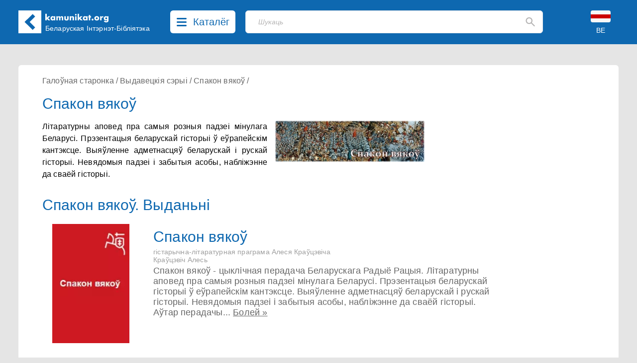

--- FILE ---
content_type: text/html; charset=UTF-8
request_url: https://kamunikat.eu/spakon-viakou
body_size: 15454
content:
<!doctype html>
<html lang="be">
<head>
    <meta charset="UTF-8">
    <meta name="viewport"
          content="width=device-width, user-scalable=no, initial-scale=1.0, maximum-scale=1.0, minimum-scale=1.0">
    <meta http-equiv="X-UA-Compatible" content="ie=edge">
    <link rel="shortcut icon" href="favicon.ico" type="image/x-icon" />
    <title>Спакон вякоў - Беларуская Інтэрнэт-Бібліятэка Kamunikat.org</title>
    <meta name="keywords" content="Камунікат, Беларускае Гістарычнае Таварыства, Беларусь, Беласток, беларуская мова, гісторыя Беларусі, культура Беларусі, этнаграфія Беларусі, беларуская літаратура, беларуская паэзія, беларускія слоўнікі, беларуская кніга, правы чалавека ў Беларусі, Беласточчына, Падляшша, беларусы, беларусы ў Польшчы, беларуская меншасьць, Абажур, ARCHE, Асамблея, Belarus Headlines, Białoruskie Zeszyty Historyczne, Беларус, Беларускія Ведамасьці, Беларусы ў свеце, Ведамасьці, Герольд Litherland, Гістарычны Альманах, Дзедзіч, Навіны для Беларусі, Ніва, Палітычная сфера, Pater Noster, Права на волю, Правінцыя, Праўнік, Pro Nobis, Свабода, Студэнцкая думка, Czasopis, Akcent Białoruski, Год Беларускі, Annus Albaruthenicus, Беларускі Гістарычны Аглад, Беларус, Белорусский Сборник, Беларусы ў свеце, Бельскі Гостінэць, Дзеяслоў, Druvis, Запісы БІНіМ, Зямля N, Калосьсе, КРАЙ-KRAJ, Паміж, pARTisan, Рэзыстанс, Свабода, Спадчына, Тэрмапілы, Terra Alba, Terra Historica, Філяматы, Фрагмэнты, Шуфляда" />
    
    <meta name="description" content="Літаратурны аповед пра самыя розныя падзеі мінулага Беларусі. Прэзентацыя беларускай гісторыі ў еўрапейскім кантэксце. Выяўленне адметнасцяў беларускай і рускай гісторыі. Невядомыя падзеі і забытыя асобы, набліжэнне да сваёй гісторыі." />
    <meta property="og:description" content="Літаратурны аповед пра самыя розныя падзеі мінулага Беларусі. Прэзентацыя беларускай гісторыі ў еўрапейскім кантэксце. Выяўленне адметнасцяў беларускай і рускай гісторыі. Невядомыя падзеі і забытыя асобы, набліжэнне да сваёй гісторыі." />
    
    <meta property="og:image" content="http://kamunikat.org/assets/banners/kamunikat-200x200.png" />
    <meta itemprop="image" content="http://kamunikat.org/assets/banners/kamunikat-200x200.png" />
    <link rel="image_src" href="http://kamunikat.org/assets/banners/kamunikat-200x200.png" />
    <meta property="fb:admins" content="bbi.kamunikat"/>
    <meta property="og:url" content="https://kamunikat.org/spakon-viakou" />
    <meta property="og:title" content="Спакон вякоў" />
    <meta property="og:site_name" content="Беларуская Інтэрнэт-Бібліятэка Kamunikat.org"/>
    <meta property="og:type" content="website" />
        
    
    
        
        
        

        
    
    <link rel="preload" as="style" href="https://kamunikat.eu/build/app-Bx3xckZc.css" /><link rel="stylesheet" href="https://kamunikat.eu/build/app-Bx3xckZc.css" />    
    
    
    <script defer src="https://kamunikat.eu/build/app-B9FPxLSH.js"></script>
    
    
    
    
    
    
    
    

    
</head>
<body>

<div class="main-menu">
        <ul class="grid grid-cols-1 xs:grid-cols-2 sm:grid-cols-3 lg:grid-cols-5 mx-auto bg-white px-10 py-8 max-w-[1536px]
max-h-[84vh] overflow-auto">
                        <li class="pl-4">
                                    Kamunikat.org
                
                <ul class="main-menu-category">
                                            <li><a href="/" class="main-menu-link">Галоўная старонка</a></li>
                                            <li><a href="/news" class="main-menu-link">Навіны</a></li>
                                            <li><a href="https://kamunikat.shop" class="main-menu-link">Крама</a></li>
                                            <li><a href="/search/?q=%D0%90%D0%BB%D0%B5%D0%BA%D1%81%D1%96%D0%B5%D0%B2%D1%96%D1%87" class="main-menu-link">Пошук</a></li>
                                                        </ul>
            </li>
                        <li class="pl-4">
                                    Бібліятэка
                
                <ul class="main-menu-category">
                                            <li><a href="/knihi.html" class="main-menu-link">Кнігі</a></li>
                                            <li><a href="/audyjoknihi.html" class="main-menu-link">Аўдыёкнігі</a></li>
                                            <li><a href="/czasopisy.html" class="main-menu-link">Пэрыёдыка</a></li>
                                            <li><a href="/audio.html" class="main-menu-link">Радыёперадачы</a></li>
                                            <li><a href="/muzyka.html" class="main-menu-link">Музыка</a></li>
                                            <li><a href="/video.html" class="main-menu-link">Відэа</a></li>
                                                        </ul>
            </li>
                        <li class="pl-4">
                                    Кнігазборы
                
                <ul class="main-menu-category">
                                            <li><a href="katalohbht.html" class="main-menu-link">Каталёг БГТ</a></li>
                                            <li><a href="kataloheedc.html" class="main-menu-link">Каталёг EEDC</a></li>
                                            <li><a href="katalohmiokb.html" class="main-menu-link">Каталёг MiOKB</a></li>
                                            <li><a href="katalohskaryna.html" class="main-menu-link">Каталёг Скарынаўкі</a></li>
                                            <li><a href="katalohprivate.html" class="main-menu-link">Прыватны каталёг</a></li>
                                                        </ul>
            </li>
                        <li class="pl-4">
                                    Калекцыі
                
                <ul class="main-menu-category">
                                            <li><a href="/bielaruskija_autary.html" class="main-menu-link">Беларускія аўтары</a></li>
                                            <li><a href="bielaruskija_vydaviectvy.html" class="main-menu-link">Выдаўцы і выдавецтвы</a></li>
                                            <li><a href="bielaruskija_vydavieckija_seryi.html" class="main-menu-link">Выдавецкія сэрыі</a></li>
                                            <li><a href="bek/" class="main-menu-link">Беларускія эміграцыйныя калекцыі</a></li>
                                                        </ul>
            </li>
                        <li class="pl-4">
                                    Іншае
                
                <ul class="main-menu-category">
                                            <li><a href="about.html" class="main-menu-link">Пра нас</a></li>
                                            <li><a href="naszyja_banery.html" class="main-menu-link">Нашыя банэры</a></li>
                                            <li><a href="naszyja-partnery.html" class="main-menu-link">Партнэры</a></li>
                                                        </ul>
            </li>
                    </ul>
    </div>
 <div class="main-menu-close right-[40px] top-[110px] text-black-400">
     <svg width="20" height="20" viewBox="0 0 20 20" fill="none" xmlns="http://www.w3.org/2000/svg">
         <path d="M19.58 17.5558C19.7131 17.6885 19.8187 17.8462 19.8908 18.0197C19.9629 18.1933 20 18.3794 20 18.5674C20 18.7553 19.9629 18.9415 19.8908 19.115C19.8187 19.2886 19.7131 19.4463 19.58 19.5789C19.3105 19.8449 18.9471 19.9941 18.5684 19.9941C18.1898 19.9941 17.8264 19.8449 17.5569 19.5789L10 12.0221L2.44313 19.5789C2.17364 19.8449 1.81023 19.9941 1.43158 19.9941C1.05293 19.9941 0.689514 19.8449 0.420027 19.5789C0.286893 19.4463 0.181258 19.2886 0.109181 19.115C0.0371029 18.9415 0 18.7553 0 18.5674C0 18.3794 0.0371029 18.1933 0.109181 18.0197C0.181258 17.8462 0.286893 17.6885 0.420027 17.5558L7.9769 9.99897L0.420027 2.4421C0.151747 2.17382 0.00102915 1.80995 0.00102915 1.43055C0.00102915 1.24269 0.0380315 1.05666 0.109923 0.883101C0.181815 0.709539 0.287188 0.551836 0.420027 0.418998C0.552866 0.286159 0.710568 0.180786 0.88413 0.108894C1.05769 0.0370024 1.24371 0 1.43158 0C1.81098 0 2.17485 0.150718 2.44313 0.418998L10 7.97587L17.5569 0.418998C17.8252 0.150718 18.189 0 18.5684 0C18.9478 0 19.3117 0.150718 19.58 0.418998C19.8483 0.687278 19.999 1.05114 19.999 1.43055C19.999 1.80995 19.8483 2.17382 19.58 2.4421L12.0231 9.99897L19.58 17.5558Z" fill="rgba(0,0,0,.5)"/>
     </svg>
     
 </div>

<div class="bg-[#0E68B0] fixed top-0 left-0 right-0 z-30">
    <div class="h-[153px] sm:h-[89px] relative mx-auto max-w-[1536px] min-w-[360px] bg-[#0E68B0] text-white">
        <div class="pt-[21px] pb-[22px] mx-[16px] md:mx-[37px] flex">
            <div class="logo-kamunikat order-2 sm:order-1 ml-4 sm:ml-0 flex-grow xss:flex-none">
                <svg class="flex-0 w-[46px] mr-4 md:mr-0" viewBox="0 0 46 46" fill="none" xmlns="http://www.w3.org/2000/svg">
                    <rect width="46" height="46" fill="white"/>
                    <rect x="12.5461" y="23.1972" width="7.00462" height="22.7257" transform="rotate(-45 12.5461 23.1972)" fill="#0E67B0"/>
                    <rect x="17.6127" y="28.1472" width="7.07256" height="22.5291" transform="rotate(-135 17.6127 28.1472)" fill="#0E67B0"/>
                </svg>
            </div>
            <div class="logo-kamunikat order-3 sm:order-2 hidden xss:block sm:hidden md:block flex-grow sm:flex-none py-2 md:px-2 mr-2 lg:mr-4">
                <div class="w-[129px] -mt-[12px] md:-mt-[2px] -ml-[1px]">
                    <svg viewBox="0 0 129 19" fill="none" xmlns="http://www.w3.org/2000/svg">
                        <path d="M3.888 0.719999V8.752L6.928 5.792H10.896L6.784 9.584L11.136 14H7.072L3.888 10.656V14H0.992V0.719999H3.888ZM14.5119 9.872C14.5119 10.1387 14.5599 10.3893 14.6559 10.624C14.7519 10.848 14.8799 11.0453 15.0399 11.216C15.2105 11.3867 15.4079 11.52 15.6319 11.616C15.8665 11.712 16.1172 11.76 16.3839 11.76C16.6399 11.76 16.8799 11.712 17.1039 11.616C17.3385 11.52 17.5359 11.3867 17.6959 11.216C17.8665 11.0453 17.9999 10.848 18.0959 10.624C18.2025 10.4 18.2559 10.16 18.2559 9.904C18.2559 9.648 18.2025 9.408 18.0959 9.184C17.9999 8.94933 17.8665 8.74667 17.6959 8.576C17.5359 8.40533 17.3385 8.272 17.1039 8.176C16.8799 8.08 16.6399 8.032 16.3839 8.032C16.1172 8.032 15.8665 8.08 15.6319 8.176C15.4079 8.272 15.2105 8.40533 15.0399 8.576C14.8799 8.74667 14.7519 8.944 14.6559 9.168C14.5599 9.38133 14.5119 9.616 14.5119 9.872ZM18.1599 5.792H21.0719V14H18.1599V13.088C17.5412 13.8667 16.7039 14.256 15.6479 14.256C15.0505 14.256 14.5012 14.1493 13.9999 13.936C13.4985 13.712 13.0612 13.4027 12.6879 13.008C12.3145 12.6133 12.0212 12.1493 11.8079 11.616C11.6052 11.0827 11.5039 10.5013 11.5039 9.872C11.5039 9.28533 11.6052 8.73067 11.8079 8.208C12.0105 7.67467 12.2932 7.21067 12.6559 6.816C13.0185 6.42133 13.4505 6.112 13.9519 5.888C14.4532 5.65333 15.0079 5.536 15.6159 5.536C16.6399 5.536 17.4879 5.89333 18.1599 6.608V5.792ZM23.2026 5.792H26.0986V6.8C26.888 6.04267 27.7733 5.664 28.7546 5.664C29.9706 5.664 30.8986 6.176 31.5386 7.2C32.1893 6.16533 33.1173 5.648 34.3226 5.648C34.7066 5.648 35.0693 5.70667 35.4106 5.824C35.752 5.93067 36.0453 6.10667 36.2906 6.352C36.536 6.58667 36.728 6.896 36.8666 7.28C37.016 7.664 37.0906 8.128 37.0906 8.672V14H34.1946V9.952C34.1946 9.536 34.1626 9.19467 34.0986 8.928C34.0453 8.66133 33.96 8.45333 33.8426 8.304C33.736 8.15467 33.608 8.05333 33.4586 8C33.3093 7.94667 33.1493 7.92 32.9786 7.92C32.0506 7.92 31.5866 8.59733 31.5866 9.952V14H28.6906V9.952C28.6906 9.536 28.664 9.19467 28.6106 8.928C28.5573 8.65067 28.4773 8.432 28.3706 8.272C28.2746 8.112 28.1466 8.00533 27.9866 7.952C27.8266 7.888 27.64 7.856 27.4266 7.856C27.2453 7.856 27.0746 7.88267 26.9146 7.936C26.7546 7.98933 26.6106 8.096 26.4826 8.256C26.3653 8.40533 26.2693 8.61867 26.1946 8.896C26.1306 9.16267 26.0986 9.51467 26.0986 9.952V14H23.2026V5.792ZM42.1336 5.792V10.416C42.1336 11.4293 42.6243 11.936 43.6056 11.936C44.587 11.936 45.0776 11.4293 45.0776 10.416V5.792H47.9736V10.976C47.9736 12.0853 47.6056 12.9173 46.8696 13.472C46.1443 14.0267 45.0563 14.304 43.6056 14.304C42.155 14.304 41.0616 14.0267 40.3256 13.472C39.6003 12.9173 39.2376 12.0853 39.2376 10.976V5.792H42.1336ZM50.1007 5.792H52.9967V6.832C53.3914 6.352 53.7914 6.032 54.1967 5.872C54.6021 5.70133 55.0767 5.616 55.6207 5.616C56.1967 5.616 56.6874 5.712 57.0927 5.904C57.5087 6.08533 57.8607 6.34667 58.1487 6.688C58.3834 6.96533 58.5434 7.27467 58.6287 7.616C58.7141 7.95733 58.7568 8.34667 58.7568 8.784V14H55.8607V9.856C55.8607 9.45067 55.8287 9.12533 55.7647 8.88C55.7114 8.624 55.6101 8.42133 55.4607 8.272C55.3327 8.144 55.1887 8.05333 55.0287 8C54.8687 7.94667 54.6981 7.92 54.5167 7.92C54.0261 7.92 53.6474 8.06933 53.3807 8.368C53.1247 8.656 52.9967 9.072 52.9967 9.616V14H50.1007V5.792ZM63.7817 5.792V14H60.8857V5.792H63.7817ZM60.6937 2.64C60.6937 2.416 60.7364 2.208 60.8217 2.016C60.9071 1.81333 61.0244 1.63733 61.1737 1.488C61.3231 1.33867 61.4937 1.22133 61.6857 1.136C61.8884 1.05067 62.1017 1.008 62.3257 1.008C62.5497 1.008 62.7577 1.05067 62.9497 1.136C63.1524 1.22133 63.3284 1.33867 63.4777 1.488C63.6271 1.63733 63.7444 1.81333 63.8297 2.016C63.9151 2.208 63.9577 2.416 63.9577 2.64C63.9577 2.864 63.9151 3.07733 63.8297 3.28C63.7444 3.472 63.6271 3.64267 63.4777 3.792C63.3284 3.94133 63.1524 4.05867 62.9497 4.144C62.7577 4.22933 62.5497 4.272 62.3257 4.272C62.1017 4.272 61.8884 4.22933 61.6857 4.144C61.4937 4.05867 61.3231 3.94133 61.1737 3.792C61.0244 3.64267 60.9071 3.472 60.8217 3.28C60.7364 3.07733 60.6937 2.864 60.6937 2.64ZM68.8167 0.719999V8.752L71.8567 5.792H75.8247L71.7127 9.584L76.0647 14H72.0007L68.8167 10.656V14H65.9207V0.719999H68.8167ZM79.4406 9.872C79.4406 10.1387 79.4886 10.3893 79.5846 10.624C79.6806 10.848 79.8086 11.0453 79.9686 11.216C80.1393 11.3867 80.3366 11.52 80.5606 11.616C80.7953 11.712 81.046 11.76 81.3126 11.76C81.5686 11.76 81.8086 11.712 82.0326 11.616C82.2673 11.52 82.4646 11.3867 82.6246 11.216C82.7953 11.0453 82.9286 10.848 83.0246 10.624C83.1313 10.4 83.1846 10.16 83.1846 9.904C83.1846 9.648 83.1313 9.408 83.0246 9.184C82.9286 8.94933 82.7953 8.74667 82.6246 8.576C82.4646 8.40533 82.2673 8.272 82.0326 8.176C81.8086 8.08 81.5686 8.032 81.3126 8.032C81.046 8.032 80.7953 8.08 80.5606 8.176C80.3366 8.272 80.1393 8.40533 79.9686 8.576C79.8086 8.74667 79.6806 8.944 79.5846 9.168C79.4886 9.38133 79.4406 9.616 79.4406 9.872ZM83.0886 5.792H86.0006V14H83.0886V13.088C82.47 13.8667 81.6326 14.256 80.5766 14.256C79.9793 14.256 79.43 14.1493 78.9286 13.936C78.4273 13.712 77.99 13.4027 77.6166 13.008C77.2433 12.6133 76.95 12.1493 76.7366 11.616C76.534 11.0827 76.4326 10.5013 76.4326 9.872C76.4326 9.28533 76.534 8.73067 76.7366 8.208C76.9393 7.67467 77.222 7.21067 77.5846 6.816C77.9473 6.42133 78.3793 6.112 78.8806 5.888C79.382 5.65333 79.9366 5.536 80.5446 5.536C81.5686 5.536 82.4166 5.89333 83.0886 6.608V5.792ZM91.3634 8.208V14H88.4674V8.208H87.5074V5.792H88.4674V3.328H91.3634V5.792H93.0114V8.208H91.3634ZM94.1161 12.464C94.1161 12.208 94.1641 11.968 94.2601 11.744C94.3561 11.5093 94.4895 11.3067 94.6601 11.136C94.8308 10.9653 95.0281 10.832 95.2521 10.736C95.4868 10.64 95.7321 10.592 95.9881 10.592C96.2441 10.592 96.4841 10.64 96.7081 10.736C96.9428 10.832 97.1455 10.9653 97.3161 11.136C97.4868 11.3067 97.6201 11.5093 97.7161 11.744C97.8121 11.968 97.8601 12.208 97.8601 12.464C97.8601 12.72 97.8121 12.9653 97.7161 13.2C97.6201 13.424 97.4868 13.6213 97.3161 13.792C97.1455 13.9627 96.9428 14.096 96.7081 14.192C96.4841 14.288 96.2441 14.336 95.9881 14.336C95.7321 14.336 95.4868 14.288 95.2521 14.192C95.0281 14.096 94.8308 13.9627 94.6601 13.792C94.4895 13.6213 94.3561 13.424 94.2601 13.2C94.1641 12.9653 94.1161 12.72 94.1161 12.464ZM102.594 9.856C102.594 10.1333 102.642 10.3893 102.738 10.624C102.844 10.848 102.978 11.0453 103.138 11.216C103.308 11.3867 103.506 11.52 103.73 11.616C103.964 11.712 104.21 11.76 104.466 11.76C104.722 11.76 104.962 11.712 105.186 11.616C105.42 11.52 105.618 11.3867 105.778 11.216C105.948 11.0453 106.082 10.848 106.178 10.624C106.284 10.3893 106.338 10.1387 106.338 9.872C106.338 9.616 106.284 9.376 106.178 9.152C106.082 8.91733 105.948 8.71467 105.778 8.544C105.618 8.37333 105.42 8.24 105.186 8.144C104.962 8.048 104.722 8 104.466 8C104.21 8 103.964 8.048 103.73 8.144C103.506 8.24 103.308 8.37333 103.138 8.544C102.978 8.71467 102.844 8.912 102.738 9.136C102.642 9.36 102.594 9.6 102.594 9.856ZM99.5376 9.824C99.5376 9.216 99.6603 8.65067 99.9056 8.128C100.151 7.59467 100.492 7.136 100.93 6.752C101.367 6.35733 101.884 6.048 102.482 5.824C103.09 5.6 103.751 5.488 104.466 5.488C105.17 5.488 105.82 5.6 106.418 5.824C107.026 6.03733 107.548 6.34133 107.986 6.736C108.434 7.12 108.78 7.584 109.026 8.128C109.271 8.66133 109.394 9.25333 109.394 9.904C109.394 10.5547 109.266 11.152 109.01 11.696C108.764 12.2293 108.423 12.6933 107.986 13.088C107.548 13.472 107.02 13.7707 106.402 13.984C105.794 14.1973 105.132 14.304 104.418 14.304C103.714 14.304 103.063 14.1973 102.466 13.984C101.868 13.7707 101.351 13.4667 100.914 13.072C100.487 12.6773 100.151 12.208 99.9056 11.664C99.6603 11.1093 99.5376 10.496 99.5376 9.824ZM111.221 5.792H114.117V7.136C114.426 6.64533 114.805 6.272 115.253 6.016C115.701 5.74933 116.223 5.616 116.821 5.616C116.895 5.616 116.975 5.616 117.061 5.616C117.157 5.616 117.263 5.62667 117.381 5.648V8.416C116.997 8.224 116.581 8.128 116.133 8.128C115.461 8.128 114.954 8.33067 114.613 8.736C114.282 9.13067 114.117 9.712 114.117 10.48V14H111.221V5.792ZM121.6 9.856C121.6 10.1227 121.648 10.3733 121.744 10.608C121.84 10.832 121.968 11.0293 122.128 11.2C122.299 11.3707 122.496 11.504 122.72 11.6C122.955 11.696 123.205 11.744 123.472 11.744C123.728 11.744 123.968 11.696 124.192 11.6C124.427 11.504 124.624 11.3707 124.784 11.2C124.955 11.0293 125.088 10.832 125.184 10.608C125.291 10.3733 125.344 10.128 125.344 9.872C125.344 9.60533 125.291 9.36 125.184 9.136C125.088 8.912 124.955 8.71467 124.784 8.544C124.613 8.37333 124.411 8.24 124.176 8.144C123.952 8.048 123.717 8 123.472 8C123.216 8 122.976 8.05333 122.752 8.16C122.528 8.256 122.331 8.38933 122.16 8.56C121.989 8.72 121.851 8.912 121.744 9.136C121.648 9.36 121.6 9.6 121.6 9.856ZM128.096 5.792V13.44C128.096 13.8987 128.069 14.3093 128.016 14.672C127.963 15.0347 127.888 15.3547 127.792 15.632C127.664 15.984 127.461 16.3093 127.184 16.608C126.917 16.9173 126.592 17.184 126.208 17.408C125.824 17.632 125.387 17.808 124.896 17.936C124.416 18.064 123.893 18.128 123.328 18.128C122.688 18.128 122.101 18.048 121.568 17.888C121.035 17.728 120.565 17.504 120.16 17.216C119.765 16.9387 119.44 16.608 119.184 16.224C118.928 15.8507 118.757 15.44 118.672 14.992H121.936C122.139 15.536 122.597 15.808 123.312 15.808C123.92 15.808 124.384 15.6373 124.704 15.296C125.035 14.9547 125.2 14.48 125.2 13.872V13.088C124.987 13.2907 124.779 13.4613 124.576 13.6C124.384 13.728 124.187 13.8347 123.984 13.92C123.781 14.0053 123.568 14.064 123.344 14.096C123.12 14.1387 122.875 14.16 122.608 14.16C122.021 14.16 121.483 14.0587 120.992 13.856C120.501 13.6533 120.075 13.3707 119.712 13.008C119.36 12.6453 119.083 12.2133 118.88 11.712C118.688 11.2 118.592 10.6347 118.592 10.016C118.592 9.38667 118.699 8.80533 118.912 8.272C119.125 7.728 119.413 7.25867 119.776 6.864C120.149 6.45867 120.587 6.144 121.088 5.92C121.6 5.68533 122.155 5.568 122.752 5.568C123.723 5.568 124.539 5.93067 125.2 6.656V5.792H128.096Z" fill="white"/>
                    </svg>
                </div>
                <div class="md:w-[186px] xl:w-[215px] md:mt-[3px]">
                    <div class="text-[12px] lg:text-[14px] leading-4 whitespace-pre-line md:whitespace-nowrap">Беларуская
 Інтэрнэт-Бібліятэка</div>
                </div>
            </div>
            <div class="order-1 sm:order-3 lg:mx-3">
                <button class="catalog-btn cursor-pointer rounded-[6px] bg-white h-[46px] flex hover:bg-[#c8c8c8]">
                    <svg class="catalog-btn-list-icon my-[15px] mx-[13px] flex-shrink" width="20" height="17" viewBox="0 0 20 17" fill="none" xmlns="http://www.w3.org/2000/svg">
                        <path d="M18.4211 14C18.8265 14.0002 19.2164 14.1486 19.5099 14.4144C19.8033 14.6802 19.9779 15.0431 19.9974 15.4279C20.0169 15.8127 19.8798 16.1898 19.6146 16.4812C19.3493 16.7726 18.9762 16.9558 18.5726 16.993L18.4211 17H1.57895C1.17346 16.9998 0.783584 16.8514 0.490119 16.5856C0.196654 16.3198 0.0220926 15.9569 0.00260604 15.5721C-0.0168805 15.1873 0.120202 14.8102 0.385448 14.5188C0.650694 14.2274 1.02377 14.0442 1.42737 14.007L1.57895 14H18.4211ZM18.4211 7C18.8398 7 19.2414 7.15804 19.5375 7.43934C19.8336 7.72064 20 8.10218 20 8.5C20 8.89782 19.8336 9.27936 19.5375 9.56066C19.2414 9.84196 18.8398 10 18.4211 10H1.57895C1.16018 10 0.758573 9.84196 0.462463 9.56066C0.166353 9.27936 0 8.89782 0 8.5C0 8.10218 0.166353 7.72064 0.462463 7.43934C0.758573 7.15804 1.16018 7 1.57895 7H18.4211ZM18.4211 0C18.8398 0 19.2414 0.158035 19.5375 0.43934C19.8336 0.720644 20 1.10218 20 1.5C20 1.89782 19.8336 2.27936 19.5375 2.56066C19.2414 2.84196 18.8398 3 18.4211 3H1.57895C1.16018 3 0.758573 2.84196 0.462463 2.56066C0.166353 2.27936 0 1.89782 0 1.5C0 1.10218 0.166353 0.720644 0.462463 0.43934C0.758573 0.158035 1.16018 0 1.57895 0H18.4211Z" fill="#0E68B0"/>
                    </svg>
                    <svg class="catalog-btn-close-icon hidden my-[13px] mx-[13px] flex-shrink" width="20" height="20" viewBox="0 0 20 20" fill="none" xmlns="http://www.w3.org/2000/svg">
                        <path d="M19.58 17.5558C19.7131 17.6885 19.8187 17.8462 19.8908 18.0197C19.9629 18.1933 20 18.3794 20 18.5674C20 18.7553 19.9629 18.9415 19.8908 19.115C19.8187 19.2886 19.7131 19.4463 19.58 19.5789C19.3105 19.8449 18.9471 19.9941 18.5684 19.9941C18.1898 19.9941 17.8264 19.8449 17.5569 19.5789L10 12.0221L2.44313 19.5789C2.17364 19.8449 1.81023 19.9941 1.43158 19.9941C1.05293 19.9941 0.689514 19.8449 0.420027 19.5789C0.286893 19.4463 0.181258 19.2886 0.109181 19.115C0.0371029 18.9415 0 18.7553 0 18.5674C0 18.3794 0.0371029 18.1933 0.109181 18.0197C0.181258 17.8462 0.286893 17.6885 0.420027 17.5558L7.9769 9.99897L0.420027 2.4421C0.151747 2.17382 0.00102915 1.80995 0.00102915 1.43055C0.00102915 1.24269 0.0380315 1.05666 0.109923 0.883101C0.181815 0.709539 0.287188 0.551836 0.420027 0.418998C0.552866 0.286159 0.710568 0.180786 0.88413 0.108894C1.05769 0.0370024 1.24371 0 1.43158 0C1.81098 0 2.17485 0.150718 2.44313 0.418998L10 7.97587L17.5569 0.418998C17.8252 0.150718 18.189 0 18.5684 0C18.9478 0 19.3117 0.150718 19.58 0.418998C19.8483 0.687278 19.999 1.05114 19.999 1.43055C19.999 1.80995 19.8483 2.17382 19.58 2.4421L12.0231 9.99897L19.58 17.5558Z" fill="#0E68B0"/>
                    </svg>
                    <span class="text-[#0E68B0] text-[20px] hidden lg:inline mt-[8px] mr-3 font-medium">Каталёг</span>
                </button></div>
            <div class="order-5 sm:order-3 absolute sm:relative top-[90px] left-[16px] sm:left-auto right-[16px] sm:right-auto sm:top-0 sm:w-auto sm:block flex-grow sm:mx-4 lg:ml-2 sm:mr-3 lg:mr-10 xl:mr-20">
                <div class="search-placeholder w-full flex relative">
    <input type="text" class="search-input text-black h-[46px] border bg-white focus:outline-none focus:shadow-outline-blue rounded-[6px] my-0 py-2 pl-[19px] lg:pl-[25px] pr-4 block w-full appearance-none leading-normal z-1" placeholder="Шукаць">
    <div class="absolute top-0 right-4 flex items-center h-full">
        <svg class="fill-current cursor-pointer" width="19" height="20" viewBox="0 0 19 20" fill="none" xmlns="http://www.w3.org/2000/svg">
            <path d="M16.9802 18.8365L11.1753 13.0234C10.6571 13.4386 10.061 13.7673 9.38723 14.0095C8.71345 14.2517 7.99647 14.3729 7.23631 14.3729C5.35317 14.3729 3.75958 13.7199 2.45556 12.414C1.15083 11.1074 0.498474 9.51125 0.498474 7.62544C0.498474 5.73962 1.15083 4.14342 2.45556 2.83685C3.75958 1.53096 5.35317 0.878021 7.23631 0.878021C9.11944 0.878021 10.7134 1.53096 12.0181 2.83685C13.3221 4.14342 13.9741 5.73962 13.9741 7.62544C13.9741 8.38668 13.8532 9.10468 13.6113 9.77942C13.3695 10.4542 13.0412 11.051 12.6266 11.5701L18.4574 17.4092C18.6474 17.5995 18.7425 17.8331 18.7425 18.1099C18.7425 18.3867 18.6388 18.6289 18.4315 18.8365C18.2414 19.0268 17.9996 19.122 17.7059 19.122C17.4122 19.122 17.1703 19.0268 16.9802 18.8365ZM7.23631 12.2967C8.53204 12.2967 9.63359 11.8427 10.541 10.9348C11.4476 10.0261 11.901 8.92302 11.901 7.62544C11.901 6.32786 11.4476 5.22474 10.541 4.31609C9.63359 3.40813 8.53204 2.95415 7.23631 2.95415C5.94057 2.95415 4.83902 3.40813 3.93166 4.31609C3.02499 5.22474 2.57165 6.32786 2.57165 7.62544C2.57165 8.92302 3.02499 10.0261 3.93166 10.9348C4.83902 11.8427 5.94057 12.2967 7.23631 12.2967Z" fill="#B5B4B4"/>
        </svg>
    </div>
</div>

<div class="search-backdrop hidden fixed backdrop-blur-sm bg-black/30 top-0 left-0 right-0 bottom-0">
    <div class="search-container w-full flex relative z-20">
        <div class="flex-grow relative">
            <input id="search-input" type="text" class="search-input text-black h-[46px] border bg-white focus:outline-none focus:shadow-outline-blue rounded-[6px] rounded-b-none my-0 py-2 pl-[19px] lg:pl-[25px] pr-4 block w-full appearance-none leading-normal z-1" placeholder="Шукаць">
            <div id="search-btn" class="absolute top-0 right-4 flex items-center h-full">
                <svg class="fill-current cursor-pointer" width="19" height="20" viewBox="0 0 19 20" fill="none" xmlns="http://www.w3.org/2000/svg">
                    <path d="M16.9802 18.8365L11.1753 13.0234C10.6571 13.4386 10.061 13.7673 9.38723 14.0095C8.71345 14.2517 7.99647 14.3729 7.23631 14.3729C5.35317 14.3729 3.75958 13.7199 2.45556 12.414C1.15083 11.1074 0.498474 9.51125 0.498474 7.62544C0.498474 5.73962 1.15083 4.14342 2.45556 2.83685C3.75958 1.53096 5.35317 0.878021 7.23631 0.878021C9.11944 0.878021 10.7134 1.53096 12.0181 2.83685C13.3221 4.14342 13.9741 5.73962 13.9741 7.62544C13.9741 8.38668 13.8532 9.10468 13.6113 9.77942C13.3695 10.4542 13.0412 11.051 12.6266 11.5701L18.4574 17.4092C18.6474 17.5995 18.7425 17.8331 18.7425 18.1099C18.7425 18.3867 18.6388 18.6289 18.4315 18.8365C18.2414 19.0268 17.9996 19.122 17.7059 19.122C17.4122 19.122 17.1703 19.0268 16.9802 18.8365ZM7.23631 12.2967C8.53204 12.2967 9.63359 11.8427 10.541 10.9348C11.4476 10.0261 11.901 8.92302 11.901 7.62544C11.901 6.32786 11.4476 5.22474 10.541 4.31609C9.63359 3.40813 8.53204 2.95415 7.23631 2.95415C5.94057 2.95415 4.83902 3.40813 3.93166 4.31609C3.02499 5.22474 2.57165 6.32786 2.57165 7.62544C2.57165 8.92302 3.02499 10.0261 3.93166 10.9348C4.83902 11.8427 5.94057 12.2967 7.23631 12.2967Z" fill="#B5B4B4"/>
                </svg>
            </div>
            <div class="search-close absolute right-4 top-0 flex items-center h-full cursor-pointer hidden">
                <svg class=" fill-current text-gray-500 w-4 h-4" xmlns="http://www.w3.org/2000/svg" width="18" height="18" viewBox="0 0 18 18">
                    <path d="M14.53 4.53l-1.06-1.06L9 7.94 4.53 3.47 3.47 4.53 7.94 9l-4.47 4.47 1.06 1.06L9 10.06l4.47 4.47 1.06-1.06L10.06 9z"/>
                </svg>
            </div>
        </div>

        <div id="search-hints" class="absolute z-10 bg-white rounded-lg rounded-t-none shadow-md p-2 w-full top-[43px] hidden min-w-[320px] border border-t-0">
            <div class=" pb-[42px] ">
                <div class="hints max-h-[65vh] sm:max-h-[65vh] overflow-auto"></div>
            </div>
            <div class="search-hints-menu absolute bottom-0 left-0 right-0 h-[42px] -mt-[42px] rounded-[6px] flex justify-between bg-gray-100 pt-2">
                <a class="text-[#6593C1] mx-6" id="all-search-results-link" href="/search/">Глядзець усё</a>
                <span class="search-close flex mr-8 cursor-pointer">
                    <svg class="fill-current text-[#B5B4B4] w-4 h-4 mt-1 mr-2" xmlns="http://www.w3.org/2000/svg" width="18" height="18" viewBox="0 0 18 18">
                        <path d="M14.53 4.53l-1.06-1.06L9 7.94 4.53 3.47 3.47 4.53 7.94 9l-4.47 4.47 1.06 1.06L9 10.06l4.47 4.47 1.06-1.06L10.06 9z"/>
                    </svg>
                    <span class="text-[#6593C1]">Зачыніць</span>
                </span>
            </div>
        </div>
    </div>
</div>
            </div>
            <div class="h-[48px] order-3 sm:order-4 mx-2 lg:mx-4 relative language-btn flex flex-col items-center justify-between cursor-pointer">
                <div class="mb-[6px]" >
                                        <svg class="rounded-[4px]" width="40" height="24" viewBox="0 0 40 24" fill="none" xmlns="http://www.w3.org/2000/svg">
                        <g >
                            <rect x="-7" width="52" height="8" fill="#F7F7F7"/>
                            <rect x="-7" y="16" width="52" height="8" fill="#F7F7F7"/>
                            <rect x="-7" y="8" width="52" height="8" fill="#CC0000"/>
                        </g>
                    </svg>
                                                                            </div>
                <span class="text-[14px] font-normal uppercase">be</span>
            </div>
            
                
                    
                        
                        
                    
                
                
            
        </div>
        <div id="lang-selector" class="hidden z-50 absolute top-[70px] right-[35px] md:right-[55px] lg:right-[65px]  bg-[#fff] flex p-4 text-[#000] grid border rounded-[6px] z-30 ">
            <div class="text-[#676767]">Мова інтэрфэйсу</div>
            <label for="lang-be" class="m-2 cursor-pointer hover:underline hover:text-green-600">
                <a href="/lang/be"><input id="lang-be" type="radio" name="lang" value="be" class="mr-2" checked >Беларуская</a>
            </label>
            <label for="lang-pl" class="m-2 cursor-pointer hover:underline hover:text-green-600">
                <a href="/lang/pl"><input id="lang-pl" type="radio" name="lang" value="pl" class="mr-2" > Polski</a>
            </label>
            <label for="lang-en" class="m-2 cursor-pointer hover:underline hover:text-green-600">
                <a href="/lang/en"><input id="lang-en" type="radio" name="lang" value="en" class="mr-2" > English</a>
            </label>
        </div>
    </div>
</div>

<div class="page-slide transition-all ease-out">
    <div class="max-w-[1536px] mx-auto mt-[153px] sm:mt-[89px]">
        <div class="sm:py-[22px] md:mx-[37px] relative">
        
            <div class="bg-white rounded-[6px] px-3 md:px-6 lg:px-12 pt-4 my-0 md:my-5 pb-[52px]">
                    <div class="md:mt-[4px] mb-4">
                                    <a href="/" class="text-[#676767]">Галоўная старонка / </a>
                                    <a href="/bielaruskiya-vydavieckiya-seryi" class="text-[#676767]">Выдавецкія сэрыі / </a>
                                    <a href="spakon-viakou" class="text-[#676767]">Спакон вякоў / </a>
                
            </div>
        
        <h1 class="title my-4">Спакон вякоў</h1>
                                    <div class="text-with-links page-description">
                                        <img class="avatar" src="https://kamunikat.eu/assets/images/vydavieckija_seryi/spakon_viakou.jpg" alt="Спакон вякоў">
                                        <p>Літаратурны аповед пра самыя розныя падзеі мінулага Беларусі. Прэзентацыя беларускай гісторыі ў еўрапейскім кантэксце. Выяўленне адметнасцяў беларускай і рускай гісторыі. Невядомыя падзеі і забытыя асобы, набліжэнне да сваёй гісторыі.</p>
                </div>
                        <h2 class="title mt-8">Спакон вякоў. Выданьні</h2>
                <div class="pb-[32px] px-5 ">
        <div class="overflow-auto mt-5 font-[300] text-[18px] text-[#676767] leading-[21px] tracking-[0.01em]">
            <div class="float-left mr-4 lg:mr-12">
                <div class="relative">
                                                                    <img class="object-cover w-[108px] lg:w-[155px] h-[156px] lg:h-[240px]"
                             srcset="https://kamunikat.eu/resize/w108h156/assets/images/52938-1.jpg 108w,
                                    https://kamunikat.eu/resize/w155h240/assets/images/52938-1.jpg 155w,
                                    https://kamunikat.eu/resize/w310h480/assets/images/52938-1.jpg 310w"
                             sizes="(max-width:1024px) 108px, 155px"
                             src="https://kamunikat.eu/resize/w155h240/assets/images/52938-1.jpg"
                             alt="Спакон вякоў"
                             loading="lazy"
                             width="155px" height="240px"
                        />
                                                                                </div>
                <div class="xl:hidden mt-1 text-center w-[108px] lg:w-[155px]">
                                    </div>
            </div>

            <div class="hidden xl:block relative -top-[3px] mb-2">
                            </div>
            <a href="/spakon-vyakow-krawtsevich-ales-post-52938">
                <h2 class="title my-2 inline">Спакон вякоў</h2>
            </a>
            <div class="my-1 text-sm text-[#9E9E9E] font-[300] leading-4">
                                    гістарычна-літаратурная праграма Алеся Краўцэвіча<br/>
                                Краўцэвіч Алесь
            </div>
            <p class="xs:ml-[124px] md:ml-0 lg:ml-[202px] max-w-[700px]">
                Спакон вякоў - цыклічная перадача Беларускага Радыё Рацыя. Літаратурны аповед пра самыя розныя падзеі мінулага Беларусі. Прэзентацыя беларускай гісторыі ў еўрапейскім кантэксце. Выяўленне адметнасцяў беларускай і рускай гісторыі. Невядомыя падзеі і забытыя асобы, набліжэнне да сваёй гісторыі. Аўтар перадачы... <a class="font-[500] underline" href="spakon-vyakow-krawtsevich-ales-post-52938">Болей&nbsp;»</a>
            </p>
        </div>

    </div>
            <div class="pb-[32px] px-5 ">
        <div class="overflow-auto mt-5 font-[300] text-[18px] text-[#676767] leading-[21px] tracking-[0.01em]">
            <div class="float-left mr-4 lg:mr-12">
                <div class="relative">
                                                                    <img class="object-cover w-[108px] lg:w-[155px] h-[156px] lg:h-[240px]"
                             srcset="https://kamunikat.eu/resize/w108h156/assets/images/52915-1.jpg 108w,
                                    https://kamunikat.eu/resize/w155h240/assets/images/52915-1.jpg 155w,
                                    https://kamunikat.eu/resize/w310h480/assets/images/52915-1.jpg 310w"
                             sizes="(max-width:1024px) 108px, 155px"
                             src="https://kamunikat.eu/resize/w155h240/assets/images/52915-1.jpg"
                             alt="Спакон вякоў"
                             loading="lazy"
                             width="155px" height="240px"
                        />
                                                                                </div>
                <div class="xl:hidden mt-1 text-center w-[108px] lg:w-[155px]">
                                    </div>
            </div>

            <div class="hidden xl:block relative -top-[3px] mb-2">
                            </div>
            <a href="/spakon-vyakow-krawtsevich-ales-post-52915">
                <h2 class="title my-2 inline">Спакон вякоў</h2>
            </a>
            <div class="my-1 text-sm text-[#9E9E9E] font-[300] leading-4">
                                    гістарычна-літаратурная праграма Алеся Краўцэвіча<br/>
                                Краўцэвіч Алесь
            </div>
            <p class="xs:ml-[124px] md:ml-0 lg:ml-[202px] max-w-[700px]">
                Спакон вякоў - цыклічная перадача Беларускага Радыё Рацыя. Літаратурны аповед пра самыя розныя падзеі мінулага Беларусі. Прэзентацыя беларускай гісторыі ў еўрапейскім кантэксце. Выяўленне адметнасцяў беларускай і рускай гісторыі. Невядомыя падзеі і забытыя асобы, набліжэнне да сваёй гісторыі. Аўтар перадачы... <a class="font-[500] underline" href="spakon-vyakow-krawtsevich-ales-post-52915">Болей&nbsp;»</a>
            </p>
        </div>

    </div>
            <div class="pb-[32px] px-5 ">
        <div class="overflow-auto mt-5 font-[300] text-[18px] text-[#676767] leading-[21px] tracking-[0.01em]">
            <div class="float-left mr-4 lg:mr-12">
                <div class="relative">
                                                                    <img class="object-cover w-[108px] lg:w-[155px] h-[156px] lg:h-[240px]"
                             srcset="https://kamunikat.eu/resize/w108h156/assets/images/52914-1.jpg 108w,
                                    https://kamunikat.eu/resize/w155h240/assets/images/52914-1.jpg 155w,
                                    https://kamunikat.eu/resize/w310h480/assets/images/52914-1.jpg 310w"
                             sizes="(max-width:1024px) 108px, 155px"
                             src="https://kamunikat.eu/resize/w155h240/assets/images/52914-1.jpg"
                             alt="Спакон вякоў"
                             loading="lazy"
                             width="155px" height="240px"
                        />
                                                                                </div>
                <div class="xl:hidden mt-1 text-center w-[108px] lg:w-[155px]">
                                    </div>
            </div>

            <div class="hidden xl:block relative -top-[3px] mb-2">
                            </div>
            <a href="/spakon-vyakow-krawtsevich-ales-post-52914">
                <h2 class="title my-2 inline">Спакон вякоў</h2>
            </a>
            <div class="my-1 text-sm text-[#9E9E9E] font-[300] leading-4">
                                    гістарычна-літаратурная праграма Алеся Краўцэвіча<br/>
                                Краўцэвіч Алесь
            </div>
            <p class="xs:ml-[124px] md:ml-0 lg:ml-[202px] max-w-[700px]">
                Спакон вякоў - цыклічная перадача Беларускага Радыё Рацыя. Літаратурны аповед пра самыя розныя падзеі мінулага Беларусі. Прэзентацыя беларускай гісторыі ў еўрапейскім кантэксце. Выяўленне адметнасцяў беларускай і рускай гісторыі. Невядомыя падзеі і забытыя асобы, набліжэнне да сваёй гісторыі. Аўтар перадачы... <a class="font-[500] underline" href="spakon-vyakow-krawtsevich-ales-post-52914">Болей&nbsp;»</a>
            </p>
        </div>

    </div>
            <div class="pb-[32px] px-5 ">
        <div class="overflow-auto mt-5 font-[300] text-[18px] text-[#676767] leading-[21px] tracking-[0.01em]">
            <div class="float-left mr-4 lg:mr-12">
                <div class="relative">
                                                                    <img class="object-cover w-[108px] lg:w-[155px] h-[156px] lg:h-[240px]"
                             srcset="https://kamunikat.eu/resize/w108h156/assets/images/52913-1.jpg 108w,
                                    https://kamunikat.eu/resize/w155h240/assets/images/52913-1.jpg 155w,
                                    https://kamunikat.eu/resize/w310h480/assets/images/52913-1.jpg 310w"
                             sizes="(max-width:1024px) 108px, 155px"
                             src="https://kamunikat.eu/resize/w155h240/assets/images/52913-1.jpg"
                             alt="Спакон вякоў"
                             loading="lazy"
                             width="155px" height="240px"
                        />
                                                                                </div>
                <div class="xl:hidden mt-1 text-center w-[108px] lg:w-[155px]">
                                    </div>
            </div>

            <div class="hidden xl:block relative -top-[3px] mb-2">
                            </div>
            <a href="/spakon-vyakow-krawtsevich-ales-post-52913">
                <h2 class="title my-2 inline">Спакон вякоў</h2>
            </a>
            <div class="my-1 text-sm text-[#9E9E9E] font-[300] leading-4">
                                    гістарычна-літаратурная праграма Алеся Краўцэвіча<br/>
                                Краўцэвіч Алесь
            </div>
            <p class="xs:ml-[124px] md:ml-0 lg:ml-[202px] max-w-[700px]">
                Спакон вякоў - цыклічная перадача Беларускага Радыё Рацыя. Літаратурны аповед пра самыя розныя падзеі мінулага Беларусі. Прэзентацыя беларускай гісторыі ў еўрапейскім кантэксце. Выяўленне адметнасцяў беларускай і рускай гісторыі. Невядомыя падзеі і забытыя асобы, набліжэнне да сваёй гісторыі. Аўтар перадачы... <a class="font-[500] underline" href="spakon-vyakow-krawtsevich-ales-post-52913">Болей&nbsp;»</a>
            </p>
        </div>

    </div>
            <div class="pb-[32px] px-5 ">
        <div class="overflow-auto mt-5 font-[300] text-[18px] text-[#676767] leading-[21px] tracking-[0.01em]">
            <div class="float-left mr-4 lg:mr-12">
                <div class="relative">
                                                                    <img class="object-cover w-[108px] lg:w-[155px] h-[156px] lg:h-[240px]"
                             srcset="https://kamunikat.eu/resize/w108h156/assets/images/52912-1.jpg 108w,
                                    https://kamunikat.eu/resize/w155h240/assets/images/52912-1.jpg 155w,
                                    https://kamunikat.eu/resize/w310h480/assets/images/52912-1.jpg 310w"
                             sizes="(max-width:1024px) 108px, 155px"
                             src="https://kamunikat.eu/resize/w155h240/assets/images/52912-1.jpg"
                             alt="Спакон вякоў"
                             loading="lazy"
                             width="155px" height="240px"
                        />
                                                                                </div>
                <div class="xl:hidden mt-1 text-center w-[108px] lg:w-[155px]">
                                    </div>
            </div>

            <div class="hidden xl:block relative -top-[3px] mb-2">
                            </div>
            <a href="/spakon-vyakow-krawtsevich-ales-post-52912">
                <h2 class="title my-2 inline">Спакон вякоў</h2>
            </a>
            <div class="my-1 text-sm text-[#9E9E9E] font-[300] leading-4">
                                    гістарычна-літаратурная праграма Алеся Краўцэвіча<br/>
                                Краўцэвіч Алесь
            </div>
            <p class="xs:ml-[124px] md:ml-0 lg:ml-[202px] max-w-[700px]">
                Спакон вякоў - цыклічная перадача Беларускага Радыё Рацыя. Літаратурны аповед пра самыя розныя падзеі мінулага Беларусі. Прэзентацыя беларускай гісторыі ў еўрапейскім кантэксце. Выяўленне адметнасцяў беларускай і рускай гісторыі. Невядомыя падзеі і забытыя асобы, набліжэнне да сваёй гісторыі. Аўтар перадачы... <a class="font-[500] underline" href="spakon-vyakow-krawtsevich-ales-post-52912">Болей&nbsp;»</a>
            </p>
        </div>

    </div>
            <div class="pb-[32px] px-5 ">
        <div class="overflow-auto mt-5 font-[300] text-[18px] text-[#676767] leading-[21px] tracking-[0.01em]">
            <div class="float-left mr-4 lg:mr-12">
                <div class="relative">
                                                                    <img class="object-cover w-[108px] lg:w-[155px] h-[156px] lg:h-[240px]"
                             srcset="https://kamunikat.eu/resize/w108h156/assets/images/52911-1.jpg 108w,
                                    https://kamunikat.eu/resize/w155h240/assets/images/52911-1.jpg 155w,
                                    https://kamunikat.eu/resize/w310h480/assets/images/52911-1.jpg 310w"
                             sizes="(max-width:1024px) 108px, 155px"
                             src="https://kamunikat.eu/resize/w155h240/assets/images/52911-1.jpg"
                             alt="Спакон вякоў"
                             loading="lazy"
                             width="155px" height="240px"
                        />
                                                                                </div>
                <div class="xl:hidden mt-1 text-center w-[108px] lg:w-[155px]">
                                    </div>
            </div>

            <div class="hidden xl:block relative -top-[3px] mb-2">
                            </div>
            <a href="/spakon-vyakow-krawtsevich-ales-post-52911">
                <h2 class="title my-2 inline">Спакон вякоў</h2>
            </a>
            <div class="my-1 text-sm text-[#9E9E9E] font-[300] leading-4">
                                    гістарычна-літаратурная праграма Алеся Краўцэвіча<br/>
                                Краўцэвіч Алесь
            </div>
            <p class="xs:ml-[124px] md:ml-0 lg:ml-[202px] max-w-[700px]">
                Спакон вякоў - цыклічная перадача Беларускага Радыё Рацыя. Літаратурны аповед пра самыя розныя падзеі мінулага Беларусі. Прэзентацыя беларускай гісторыі ў еўрапейскім кантэксце. Выяўленне адметнасцяў беларускай і рускай гісторыі. Невядомыя падзеі і забытыя асобы, набліжэнне да сваёй гісторыі. Аўтар перадачы... <a class="font-[500] underline" href="spakon-vyakow-krawtsevich-ales-post-52911">Болей&nbsp;»</a>
            </p>
        </div>

    </div>
            <div class="pb-[32px] px-5 ">
        <div class="overflow-auto mt-5 font-[300] text-[18px] text-[#676767] leading-[21px] tracking-[0.01em]">
            <div class="float-left mr-4 lg:mr-12">
                <div class="relative">
                                                                    <img class="object-cover w-[108px] lg:w-[155px] h-[156px] lg:h-[240px]"
                             srcset="https://kamunikat.eu/resize/w108h156/assets/images/52910-1.jpg 108w,
                                    https://kamunikat.eu/resize/w155h240/assets/images/52910-1.jpg 155w,
                                    https://kamunikat.eu/resize/w310h480/assets/images/52910-1.jpg 310w"
                             sizes="(max-width:1024px) 108px, 155px"
                             src="https://kamunikat.eu/resize/w155h240/assets/images/52910-1.jpg"
                             alt="Спакон вякоў"
                             loading="lazy"
                             width="155px" height="240px"
                        />
                                                                                </div>
                <div class="xl:hidden mt-1 text-center w-[108px] lg:w-[155px]">
                                    </div>
            </div>

            <div class="hidden xl:block relative -top-[3px] mb-2">
                            </div>
            <a href="/spakon-vyakow-krawtsevich-ales-post-52910">
                <h2 class="title my-2 inline">Спакон вякоў</h2>
            </a>
            <div class="my-1 text-sm text-[#9E9E9E] font-[300] leading-4">
                                    гістарычна-літаратурная праграма Алеся Краўцэвіча<br/>
                                Краўцэвіч Алесь
            </div>
            <p class="xs:ml-[124px] md:ml-0 lg:ml-[202px] max-w-[700px]">
                Спакон вякоў - цыклічная перадача Беларускага Радыё Рацыя. Літаратурны аповед пра самыя розныя падзеі мінулага Беларусі. Прэзентацыя беларускай гісторыі ў еўрапейскім кантэксце. Выяўленне адметнасцяў беларускай і рускай гісторыі. Невядомыя падзеі і забытыя асобы, набліжэнне да сваёй гісторыі. Аўтар перадачы... <a class="font-[500] underline" href="spakon-vyakow-krawtsevich-ales-post-52910">Болей&nbsp;»</a>
            </p>
        </div>

    </div>
            <div class="pb-[32px] px-5 ">
        <div class="overflow-auto mt-5 font-[300] text-[18px] text-[#676767] leading-[21px] tracking-[0.01em]">
            <div class="float-left mr-4 lg:mr-12">
                <div class="relative">
                                                                    <img class="object-cover w-[108px] lg:w-[155px] h-[156px] lg:h-[240px]"
                             srcset="https://kamunikat.eu/resize/w108h156/assets/images/52909-1.jpg 108w,
                                    https://kamunikat.eu/resize/w155h240/assets/images/52909-1.jpg 155w,
                                    https://kamunikat.eu/resize/w310h480/assets/images/52909-1.jpg 310w"
                             sizes="(max-width:1024px) 108px, 155px"
                             src="https://kamunikat.eu/resize/w155h240/assets/images/52909-1.jpg"
                             alt="Спакон вякоў"
                             loading="lazy"
                             width="155px" height="240px"
                        />
                                                                                </div>
                <div class="xl:hidden mt-1 text-center w-[108px] lg:w-[155px]">
                                    </div>
            </div>

            <div class="hidden xl:block relative -top-[3px] mb-2">
                            </div>
            <a href="/spakon-vyakow-krawtsevich-ales-post-52909">
                <h2 class="title my-2 inline">Спакон вякоў</h2>
            </a>
            <div class="my-1 text-sm text-[#9E9E9E] font-[300] leading-4">
                                    гістарычна-літаратурная праграма Алеся Краўцэвіча<br/>
                                Краўцэвіч Алесь
            </div>
            <p class="xs:ml-[124px] md:ml-0 lg:ml-[202px] max-w-[700px]">
                Спакон вякоў - цыклічная перадача Беларускага Радыё Рацыя. Літаратурны аповед пра самыя розныя падзеі мінулага Беларусі. Прэзентацыя беларускай гісторыі ў еўрапейскім кантэксце. Выяўленне адметнасцяў беларускай і рускай гісторыі. Невядомыя падзеі і забытыя асобы, набліжэнне да сваёй гісторыі. Аўтар перадачы... <a class="font-[500] underline" href="spakon-vyakow-krawtsevich-ales-post-52909">Болей&nbsp;»</a>
            </p>
        </div>

    </div>
            <div class="pb-[32px] px-5 ">
        <div class="overflow-auto mt-5 font-[300] text-[18px] text-[#676767] leading-[21px] tracking-[0.01em]">
            <div class="float-left mr-4 lg:mr-12">
                <div class="relative">
                                                                    <img class="object-cover w-[108px] lg:w-[155px] h-[156px] lg:h-[240px]"
                             srcset="https://kamunikat.eu/resize/w108h156/assets/images/52908-1.jpg 108w,
                                    https://kamunikat.eu/resize/w155h240/assets/images/52908-1.jpg 155w,
                                    https://kamunikat.eu/resize/w310h480/assets/images/52908-1.jpg 310w"
                             sizes="(max-width:1024px) 108px, 155px"
                             src="https://kamunikat.eu/resize/w155h240/assets/images/52908-1.jpg"
                             alt="Спакон вякоў"
                             loading="lazy"
                             width="155px" height="240px"
                        />
                                                                                </div>
                <div class="xl:hidden mt-1 text-center w-[108px] lg:w-[155px]">
                                    </div>
            </div>

            <div class="hidden xl:block relative -top-[3px] mb-2">
                            </div>
            <a href="/spakon-vyakow-krawtsevich-ales-post-52908">
                <h2 class="title my-2 inline">Спакон вякоў</h2>
            </a>
            <div class="my-1 text-sm text-[#9E9E9E] font-[300] leading-4">
                                    гістарычна-літаратурная праграма Алеся Краўцэвіча<br/>
                                Краўцэвіч Алесь
            </div>
            <p class="xs:ml-[124px] md:ml-0 lg:ml-[202px] max-w-[700px]">
                Спакон вякоў - цыклічная перадача Беларускага Радыё Рацыя. Літаратурны аповед пра самыя розныя падзеі мінулага Беларусі. Прэзентацыя беларускай гісторыі ў еўрапейскім кантэксце. Выяўленне адметнасцяў беларускай і рускай гісторыі. Невядомыя падзеі і забытыя асобы, набліжэнне да сваёй гісторыі. Аўтар перадачы... <a class="font-[500] underline" href="spakon-vyakow-krawtsevich-ales-post-52908">Болей&nbsp;»</a>
            </p>
        </div>

    </div>
            <div class="pb-[32px] px-5 ">
        <div class="overflow-auto mt-5 font-[300] text-[18px] text-[#676767] leading-[21px] tracking-[0.01em]">
            <div class="float-left mr-4 lg:mr-12">
                <div class="relative">
                                                                    <img class="object-cover w-[108px] lg:w-[155px] h-[156px] lg:h-[240px]"
                             srcset="https://kamunikat.eu/resize/w108h156/assets/images/52907-1.jpg 108w,
                                    https://kamunikat.eu/resize/w155h240/assets/images/52907-1.jpg 155w,
                                    https://kamunikat.eu/resize/w310h480/assets/images/52907-1.jpg 310w"
                             sizes="(max-width:1024px) 108px, 155px"
                             src="https://kamunikat.eu/resize/w155h240/assets/images/52907-1.jpg"
                             alt="Спакон вякоў"
                             loading="lazy"
                             width="155px" height="240px"
                        />
                                                                                </div>
                <div class="xl:hidden mt-1 text-center w-[108px] lg:w-[155px]">
                                    </div>
            </div>

            <div class="hidden xl:block relative -top-[3px] mb-2">
                            </div>
            <a href="/spakon-vyakow-krawtsevich-ales-post-52907">
                <h2 class="title my-2 inline">Спакон вякоў</h2>
            </a>
            <div class="my-1 text-sm text-[#9E9E9E] font-[300] leading-4">
                                    гістарычна-літаратурная праграма Алеся Краўцэвіча<br/>
                                Краўцэвіч Алесь
            </div>
            <p class="xs:ml-[124px] md:ml-0 lg:ml-[202px] max-w-[700px]">
                Спакон вякоў - цыклічная перадача Беларускага Радыё Рацыя. Літаратурны аповед пра самыя розныя падзеі мінулага Беларусі. Прэзентацыя беларускай гісторыі ў еўрапейскім кантэксце. Выяўленне адметнасцяў беларускай і рускай гісторыі. Невядомыя падзеі і забытыя асобы, набліжэнне да сваёй гісторыі. Аўтар перадачы... <a class="font-[500] underline" href="spakon-vyakow-krawtsevich-ales-post-52907">Болей&nbsp;»</a>
            </p>
        </div>

    </div>
    <div class="my-8 flex xl:pl-[225px] pl-0 xl:justify-start justify-center">
    <nav role="navigation" aria-label="Pagination Navigation" class="flex items-center justify-between">
        <div class="flex justify-between flex-1 sm:hidden">
                            <span class="relative inline-flex items-center px-1 py-1 min-w-[32px] h-[32px] justify-center mx-1text-sm font-medium text-gray-500 bg-white border border-gray-300 cursor-default leading-5 rounded-md">
                    <svg class="rotate-180" width="9" height="12" viewBox="0 0 9 12" fill="none" xmlns="http://www.w3.org/2000/svg">
            <path d="M0.839844 1.41L5.41984 6L0.839844 10.59L2.24984 12L8.24984 6L2.24984 0L0.839844 1.41Z" fill="#C4CDD5"/>
            </svg>
                </span>
            
                            <a href="http://kamunikat.eu/spakon-viakou?page=2" class="relative inline-flex items-center px-1 py-1 min-w-[32px] h-[32px] justify-center mx-1ml-3 text-sm font-medium text-gray-700 bg-white border border-gray-300 leading-5 rounded-md hover:text-gray-500 focus:outline-none focus:ring ring-gray-300 focus:border-blue-300 active:bg-gray-100 active:text-gray-700 transition ease-in-out duration-150">
                    Next &raquo;
                </a>
                    </div>

        <div class="hidden sm:block sm:flex-1 sm:flex sm:items-center sm:justify-between">
            <div>
                <span class="relative z-0 inline-flex shadow-sm rounded-md">
                    
                                            <span aria-disabled="true" aria-label="&amp;laquo; Previous">
                            <span class="relative inline-flex items-center px-1 py-1 min-w-[32px] h-[32px] justify-center mx-1 text-sm font-medium text-[#C4CDD5] bg-[#919EAB] cursor-default rounded-md leading-5" aria-hidden="true">
                                <svg class="w-5 h-5" fill="currentColor" viewBox="0 0 20 20">
                                    <path fill-rule="evenodd" d="M12.707 5.293a1 1 0 010 1.414L9.414 10l3.293 3.293a1 1 0 01-1.414 1.414l-4-4a1 1 0 010-1.414l4-4a1 1 0 011.414 0z" clip-rule="evenodd" />
                                </svg>
                            </span>
                        </span>
                    
                    
                                            
                        
                        
                                                                                                                        <span aria-current="page">
                                        <span class="relative inline-flex items-center px-1 py-1 min-w-[32px] h-[32px] justify-center mx-1 text-sm font-medium text-[#0E68B0] bg-white border border-[#0E68B0] cursor-default rounded-md leading-5">1</span>
                                    </span>
                                                                                                                                                                        <a href="http://kamunikat.eu/spakon-viakou?page=2" class="relative inline-flex items-center px-1 py-1 min-w-[32px] h-[32px] justify-center mx-1 min-w-[32px] text-sm font-medium text-gray-700 bg-white border border-gray-300 rounded-md leading-5 hover:text-gray-500 focus:z-10 focus:outline-none focus:ring ring-gray-300 focus:border-blue-300 active:bg-gray-100 active:text-gray-700 transition ease-in-out duration-150" aria-label="Go to page 2">
                                            2
                                        </a>
                                                                                                                                                                                                            <a href="http://kamunikat.eu/spakon-viakou?page=3" class="relative inline-flex items-center px-1 py-1 min-w-[32px] h-[32px] justify-center mx-1 min-w-[32px] text-sm font-medium text-gray-700 bg-white border border-gray-300 rounded-md leading-5 hover:text-gray-500 focus:z-10 focus:outline-none focus:ring ring-gray-300 focus:border-blue-300 active:bg-gray-100 active:text-gray-700 transition ease-in-out duration-150" aria-label="Go to page 3">
                                            3
                                        </a>
                                                                                                                                                                                                                                                                                                                                                                                                                                                                                                                                                                    
                                                    <span aria-disabled="true">
                                <span class="relative inline-flex items-center px-1 py-1 min-w-[32px] h-[32px] justify-center mx-1 text-sm font-medium text-gray-700 bg-white border border-gray-300 cursor-default rounded-md leading-5">...</span>
                            </span>
                        
                        
                                                                    
                        
                        
                                                                                                                                                                <a href="http://kamunikat.eu/spakon-viakou?page=32" class="relative inline-flex items-center px-1 py-1 min-w-[32px] h-[32px] justify-center mx-1 min-w-[32px] text-sm font-medium text-gray-700 bg-white border border-gray-300 rounded-md leading-5 hover:text-gray-500 focus:z-10 focus:outline-none focus:ring ring-gray-300 focus:border-blue-300 active:bg-gray-100 active:text-gray-700 transition ease-in-out duration-150" aria-label="Go to page 32">
                                            32
                                        </a>
                                                                                                                                                                                                            <a href="http://kamunikat.eu/spakon-viakou?page=33" class="relative inline-flex items-center px-1 py-1 min-w-[32px] h-[32px] justify-center mx-1 min-w-[32px] text-sm font-medium text-gray-700 bg-white border border-gray-300 rounded-md leading-5 hover:text-gray-500 focus:z-10 focus:outline-none focus:ring ring-gray-300 focus:border-blue-300 active:bg-gray-100 active:text-gray-700 transition ease-in-out duration-150" aria-label="Go to page 33">
                                            33
                                        </a>
                                                                                                                                            
                    
                                            <a href="http://kamunikat.eu/spakon-viakou?page=2" rel="next" class="relative inline-flex items-center px-1 py-1 min-w-[32px] h-[32px] justify-center mx-1 text-sm font-medium text-gray-500 bg-white border border-gray-300 rounded-md leading-5 hover:text-gray-400 focus:z-10 focus:outline-none focus:ring ring-gray-300 focus:border-blue-300 active:bg-gray-100 active:text-gray-500 transition ease-in-out duration-150" aria-label="Next &amp;raquo;">
                            <svg class="w-5 h-5" fill="currentColor" viewBox="0 0 20 20">
                                <path fill-rule="evenodd" d="M7.293 14.707a1 1 0 010-1.414L10.586 10 7.293 6.707a1 1 0 011.414-1.414l4 4a1 1 0 010 1.414l-4 4a1 1 0 01-1.414 0z" clip-rule="evenodd" />
                            </svg>
                        </a>
                                    </span>
            </div>
        </div>
    </nav>

</div>
    </div>
        <div class="pb-8 pt-16 px-8 mb-8 bg-[#0E68B0] text-white font-[300]">
    <div class="py-4">
        <span class="font-medium">Камунікат.org</span> – Беларуская
 Інтэрнэт-Бібліятэка
    </div>
    <div class="py-4 font-[200] max-w-[840px]">Пры выкарыстаньні матэрыялаў у друку спасылка на крыніцу інфармацыі абавязковая.<br />Пры выкарыстаньні матэрыялаў у Інтэрнэце прамая гіпэрспасылка на <a href="https://kamunikat.org" title="kamunikat.org">Kamunikat.org</a> абавязковая.<br />Ідэя сайту Яраслаў Іванюк
        
        
        
    </div>
    <div class="py-4 grid grid-cols-1 md:grid-cols-2">
        <div class="py-4">
            <nav class="leading-[48px]">
                <a class="mr-8" href="/">Галоўная старонка</a>
                <a class="mr-8" href="/news">Навіны</a>
                <a class="mr-8" href="/knihi">Кнігі</a>
                <a class="mr-8" href="/bielaruskiya-autary">Аўтары</a>
                <a class="mr-8" href="/about">Пра нас</a>
            </nav>

        </div>
        <aside class="flex md:justify-end">
            <a href="https://www.netherlandsandyou.nl/" target="_blank">
                <img
                    srcset="https://kamunikat.org/resize/w153h68/assets/banners/kn_logo_ex_small.png 153w,
                        https://kamunikat.org/resize/w306h136/assets/banners/kn_logo_ex_small.png 306w"
                    sizes="153px"
                    src="https://kamunikat.org/resize/w306h136/assets/banners/kn_logo_ex_small.png"
                    height="68px" width="153px"
                    loading="lazy"
                    alt="The Netherlands and you - www.netherlandsandyou.nl"
                >
            </a>
            <a href="https://www.wrotapodlasia.pl" target="_blank">
                <img
                    style="height:68px;margin-left: 25px;"
                    srcset="https://kamunikat.org/resize/w104h68/assets/banners/00x00.jpg 104w,
                            https://kamunikat.org/resize/w208h136/assets/banners/00x00.jpg 208w"
                    sizes="104px"
                    src="https://kamunikat.org/resize/w208h136/assets/banners/00x00.jpg"
                    width="104px" height="68px"
                    loading="lazy"
                    alt="Wrota Podlasia - www.wrotapodlasia.pl"
                >
            </a>
        </aside>
    </div>
    <div class="bg-white mt-8 mb-4 h-[1px]"></div>

    <div class="md:flex mt-4">
        <div class="flex-grow">
            <address>
                Fundacja Kamunikat.org | KRS 0000735360 | NIP 5423316380 | REGON 380450384 | 
                fundacja@kamunikat.org | Białystok | Polska
                <script type="application/ld+json">
                {
                    "@context": "http://schema.org",
                    "@type": "Organization",
                    "name": "Fundacja Kamunikat.org",
                    "url": "http://kamunikat.org",
                    "identifier": {
                        "@type": "PropertyValue",
                        "name": "KRS",
                        "value": "0000735360"
                    },
                    "taxID": "5423316380",
                    "legalName": "Fundacja Kamunikat.org",
                    "address": {
                        "@type": "PostalAddress",
                        "addressLocality": "Białystok",
                        "addressCountry": "PL"
                    }
                 }
</script>
            </address>
            <div>Правы © 2000-2026 by <a href="https://kamunikat.org" title="kamunikat.org">Kamunikat.org</a></div>
        </div>
        <div class="flex-shrink grid grid-cols-3 gap-16 mt-8 md:mt-0">
            <a href="https://t.me/kamunikat"><svg width="37" height="37" viewBox="0 0 37 37" fill="none" xmlns="http://www.w3.org/2000/svg">
                <path d="M18.5 6.37397e-08C14.8411 6.37397e-08 11.2643 1.08501 8.22196 3.11781C5.17965 5.15062 2.80846 8.03992 1.40824 11.4204C0.00801575 14.8008 -0.358346 18.5205 0.355481 22.1092C1.06931 25.6978 2.83126 28.9942 5.41853 31.5815C8.0058 34.1687 11.3022 35.9307 14.8908 36.6445C18.4795 37.3583 22.1992 36.992 25.5796 35.5918C28.9601 34.1915 31.8494 31.8203 33.8822 28.778C35.915 25.7357 37 22.1589 37 18.5C37.0002 16.0705 36.5218 13.6647 35.5922 11.4201C34.6625 9.1755 33.2998 7.136 31.5819 5.41807C29.864 3.70015 27.8245 2.33746 25.5799 1.40782C23.3353 0.478178 20.9295 -0.000201611 18.5 6.37397e-08ZM24.3821 28.0321C24.3128 28.2047 24.2075 28.3606 24.0731 28.4892C23.9387 28.6178 23.7783 28.7162 23.6028 28.7778C23.4272 28.8394 23.2406 28.8627 23.0553 28.8462C22.87 28.8298 22.6903 28.7739 22.5284 28.6823L17.5063 24.78L14.283 27.7537C14.2082 27.809 14.1207 27.8445 14.0285 27.8571C13.9364 27.8697 13.8426 27.8589 13.7557 27.8257L14.3736 22.2971L14.3934 22.3128L14.406 22.2036C14.406 22.2036 23.4433 13.9757 23.8114 13.6252C24.1841 13.2755 24.0612 13.1997 24.0612 13.1997C24.0824 12.7732 23.3924 13.1997 23.3924 13.1997L11.4182 20.9031L6.43155 19.2048C6.43155 19.2048 5.66565 18.9301 5.5935 18.3261C5.51765 17.7267 6.45651 17.4011 6.45651 17.4011L26.283 9.5247C26.283 9.5247 27.9128 8.79854 27.9128 10.0011L24.3821 28.0321Z" fill="white"/>
            </svg></a>

            <a href="https://twitter.com/kamunikat"><svg width="44" height="35" viewBox="0 0 44 35" fill="none" xmlns="http://www.w3.org/2000/svg">
                <path d="M43.0664 4.14063C41.454 4.85561 39.7435 5.32472 37.992 5.53232C39.837 4.42841 41.2177 2.69131 41.8767 0.644763C40.1425 1.67482 38.2445 2.39998 36.2652 2.78874C35.0527 1.49727 33.48 0.599963 31.7513 0.213213C30.0225 -0.173537 28.2174 -0.0318849 26.5702 0.619796C24.9229 1.27148 23.5095 2.40311 22.5132 3.86791C21.517 5.33271 20.9839 7.06308 20.9831 8.83457C20.9824 9.51231 21.0587 10.1879 21.2107 10.8484C17.6979 10.6724 14.2615 9.75962 11.1243 8.1694C7.98718 6.57917 5.21951 4.34702 3.00095 1.61783C1.87126 3.56281 1.52513 5.86516 2.03299 8.05633C2.54086 10.2475 3.86457 12.1628 5.73472 13.4125C4.33159 13.369 2.95925 12.9903 1.73243 12.308V12.4196C1.7327 14.4595 2.43851 16.4365 3.73016 18.0153C5.02181 19.5941 6.81978 20.6775 8.81915 21.0819C8.06059 21.2888 7.27769 21.3929 6.49142 21.3916C5.93342 21.3916 5.37664 21.3395 4.82832 21.2361C5.39294 22.9911 6.4918 24.5258 7.9713 25.6257C9.4508 26.7257 11.237 27.3359 13.0803 27.371C9.37544 30.272 4.67218 31.5871 0 31.0282C4.03923 33.625 8.7408 35.0037 13.5427 34.9994C16.8501 35.0221 20.1289 34.3875 23.1889 33.1323C26.2489 31.8771 29.029 30.0264 31.3677 27.6877C33.7063 25.3491 35.557 22.569 36.8122 19.509C38.0674 16.449 38.702 13.1701 38.6793 9.86282C38.6793 9.47953 38.6703 9.09861 38.6524 8.72007C40.3839 7.46769 41.8785 5.91701 43.0664 4.14063Z" fill="white"/>
            </svg></a>

           <a href="https://www.facebook.com/bbi.kamunikat"> <svg width="35" height="35" viewBox="0 0 35 35" fill="none" xmlns="http://www.w3.org/2000/svg">
                <path d="M33.075 0H1.925C1.41446 0 0.924827 0.202812 0.56382 0.56382C0.202812 0.924827 0 1.41446 0 1.925V33.075C0 33.5855 0.202812 34.0752 0.56382 34.4362C0.924827 34.7972 1.41446 35 1.925 35H18.69V21.4375H14.14V16.1875H18.69V12.25C18.5957 11.3256 18.7049 10.3917 19.0098 9.51394C19.3146 8.63616 19.8078 7.8357 20.4548 7.16872C21.1018 6.50174 21.8869 5.98437 22.7549 5.65292C23.623 5.32146 24.5531 5.18394 25.48 5.25C26.8421 5.24162 28.2035 5.31173 29.5575 5.46V10.185H26.775C24.57 10.185 24.15 11.235 24.15 12.7575V16.135H29.4L28.7175 21.385H24.15V35H33.075C33.3278 35 33.5781 34.9502 33.8117 34.8535C34.0452 34.7567 34.2574 34.6149 34.4362 34.4362C34.6149 34.2574 34.7567 34.0452 34.8535 33.8117C34.9502 33.5781 35 33.3278 35 33.075V1.925C35 1.67221 34.9502 1.42189 34.8535 1.18833C34.7567 0.954783 34.6149 0.742572 34.4362 0.56382C34.2574 0.385067 34.0452 0.243272 33.8117 0.146532C33.5781 0.0497917 33.3278 0 33.075 0Z" fill="white"/>
            </svg></a>

        </div>
    </div>
</div>

        </div>
    </div>
</div>
<script>
    window.ugx={
        'type':'',
        'id':0,
        'sended':!1,
        'send':function(data) {
            const url = '/ugx-track';
            const headers = {
                'X-Ugx-Api': 'track',
                'X-Referer': document.referrer,
                'X-Location': window.location
            };
            try {
                for (var i = 0; i < data.length; i++) {
                    if (data[i].type != '') {
                        headers[data[i].type == 'post' ? 'X-Pub-Id' : 'X-Art-Id'] = data[i].id;
                    }
                    fetch(url, {
                        method: 'GET',
                        headers: headers
                    })
                }
            }catch(e){}
        }
    }
    window.ugxData=window.ugxData||[]
    ugx.send(ugxData)

</script>
<!-- Google Tag Manager (noscript) -->
<noscript><iframe src="https://www.googletagmanager.com/ns.html?id=GTM-K6X4HSW4"
                  height="0" width="0" style="display:none;visibility:hidden"></iframe></noscript>
<!-- End Google Tag Manager (noscript) -->
</body>
</html>
